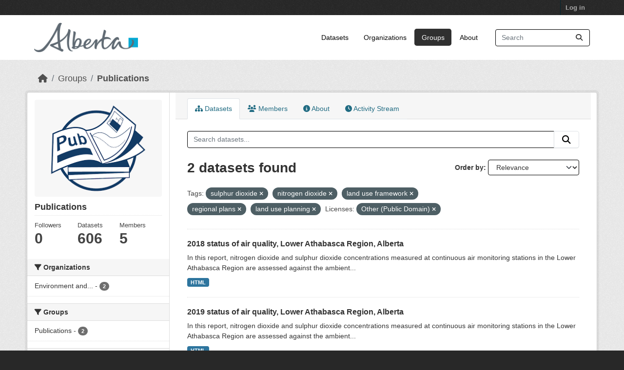

--- FILE ---
content_type: text/html; charset=utf-8
request_url: https://osmdatacatalog.alberta.ca/group/technical-reports?tags=sulphur+dioxide&tags=nitrogen+dioxide&tags=land+use+framework&tags=regional+plans&tags=land+use+planning&license_id=other-pd&_tags_limit=0
body_size: 5752
content:
<!DOCTYPE html>
<!--[if IE 9]> <html lang="en" class="ie9"> <![endif]-->
<!--[if gt IE 8]><!--> <html lang="en"  > <!--<![endif]-->
  <head>
    <meta charset="utf-8" />
      <meta name="csrf_field_name" content="_csrf_token" />
      <meta name="_csrf_token" content="IjlhYzAxNjFiM2EzZDA0M2Y0M2Q5ZDFlMGM4ZDBkNmRkNmY1NzVlYjIi.aW4bYg.npGebTaMStNh3N9onOhK36ZW2ak" />

      <meta name="generator" content="ckan 2.11.3" />
      <meta name="viewport" content="width=device-width, initial-scale=1.0">
    <title>Publications - Groups - Oil Sands Monitoring</title>

    
    
  
    <link rel="shortcut icon" href="/base/images/ckan.ico" />
    
    
        
    <!-- Google tag (gtag.js) -->
    <script async src="https://www.googletagmanager.com/gtag/js?id=G-QLKBTQKEJV"></script>
    <script>
     window.dataLayer = window.dataLayer || [];
     function gtag(){dataLayer.push(arguments);}

     
         gtag('set', 'linker');

         gtag('js', new Date());

         gtag('config', 'G-QLKBTQKEJV', {
             anonymize_ip: true,
             linker: {
                 domains: []
             }
         });
     

     
     

    </script>


    

  <link rel="alternate" type="application/atom+xml" title="Oil Sands Monitoring - Datasets in group: Publications" href="/feeds/group/technical-reports.atom" />

  
  
    
  
      
      
      
    
  

    
    

 

  


    
    <link href="/webassets/base/51d427fe_main.css" rel="stylesheet"/>
<link href="/webassets/ckanext-scheming/728ec589_scheming_css.css" rel="stylesheet"/>
<link href="/webassets/ckanext-geoview/f197a782_geo-resource-styles.css" rel="stylesheet"/>
<link href="/webassets/vendor/f3b8236b_select2.css" rel="stylesheet"/>
<link href="/webassets/vendor/53df638c_fontawesome.css" rel="stylesheet"/>
<link href="/webassets/ckanext-goa_theme/22d3a3f4-goa_theme.css" rel="stylesheet"/>
<link href="/webassets/ckanext-activity/8dd77216_activity.css" rel="stylesheet"/><style>
        /* Remove the feature image */
.homepage section.featured.media-overlay {
display: none;
}
/*remove content box*/
.homepage div.module-content.box {
display: all;
}

      </style>
    
    

  </head>

  
  <body data-site-root="https://osmdatacatalog.alberta.ca/" data-locale-root="https://osmdatacatalog.alberta.ca/" >

    
    
        
    

    
    <div class="visually-hidden-focusable"><a href="#content">Skip to main content</a></div>
  

  
    

 
<div class="account-masthead">
  <div class="container">
     
    <nav class="account not-authed" aria-label="Account">
      <ul class="list-unstyled">
        
        <li><a href="/user/login">Log in</a></li>
         
      </ul>
    </nav>
     
  </div>
</div>

<header class="masthead">
  <div class="container">
      
    <nav class="navbar navbar-expand-lg navbar-light">
      <hgroup class="header-image navbar-left">

      
      
      <a class="logo" href="/">
        <img src="/uploads/admin/2022-01-24-232842.649523AB-Sig-2Color-Sky-RGB.jpg" alt="Oil Sands Monitoring"
          title="Oil Sands Monitoring" />
      </a>
      
      

       </hgroup>
      <button class="navbar-toggler" type="button" data-bs-toggle="collapse" data-bs-target="#main-navigation-toggle"
        aria-controls="main-navigation-toggle" aria-expanded="false" aria-label="Toggle navigation">
        <span class="fa fa-bars text-white"></span>
      </button>

      <div class="main-navbar collapse navbar-collapse" id="main-navigation-toggle">
        <ul class="navbar-nav ms-auto mb-2 mb-lg-0">
          
            
              
              

              <li><a href="/dataset/">Datasets</a></li><li><a href="/organization/">Organizations</a></li><li class="active"><a href="/group/">Groups</a></li><li><a href="/about">About</a></li>
            
          </ul>

      
      
          <form class="d-flex site-search" action="/dataset/" method="get">
              <label class="d-none" for="field-sitewide-search">Search Datasets...</label>
              <input id="field-sitewide-search" class="form-control me-2"  type="text" name="q" placeholder="Search" aria-label="Search datasets..."/>
              <button class="btn" type="submit" aria-label="Submit"><i class="fa fa-search"></i></button>
          </form>
      
      </div>
    </nav>
  </div>
</header>

  
    <div class="main">
      <div id="content" class="container">
        
          
            <div class="flash-messages">
              
                
              
            </div>
          

          
            <div class="toolbar" role="navigation" aria-label="Breadcrumb">
              
                
                  <ol class="breadcrumb">
                    
<li class="home"><a href="/" aria-label="Home"><i class="fa fa-home"></i><span> Home</span></a></li>
                    
  <li><a href="/group/">Groups</a></li>
  <li class="active"><a href="/group/technical-reports" title="Publications">Publications</a></li>

                  </ol>
                
              
            </div>
          

          <div class="row wrapper">
            
            
            

            
              <aside class="secondary col-md-3">
                
                
  
  


<section id="group-info" class="module module-narrow">
  <div class="module context-info">
    <div class="module-content">
    
    
    <div class="image">
      <a href="">
        <img src="https://osmdatacatalog.alberta.ca/uploads/group/2021-05-06-161345.038062publications.png" width="190" height="118" alt="technical-reports" />
      </a>
    </div>
    
    
    <h1 class="heading">
      Publications
      
    </h1>
    
    
    
    
    
      
      
      <div class="nums">
        <dl>
          <dt>Followers</dt>
          <dd><span>0</span></dd>
        </dl>
        <dl>
          <dt>Datasets</dt>
          <dd><span>606</span></dd>
        </dl>
        <dl>
          <dt>Members</dt>
          <dd>5</dd>
        </dl>
      </div>
      
      
        
      
    
    
    </div>
  </div>
</section>


  <div class="filters">
    <div>
      
        

    
    
	
	    
		<section class="module module-narrow module-shallow">
		    
			<h2 class="module-heading">
			    <i class="fa fa-filter"></i>
			    Organizations
			</h2>
		    
		    
			
			    
				<nav aria-label="Organizations">
				    <ul class="list-unstyled nav nav-simple nav-facet">
					
					    
					    
					    
					    
					    <li class="nav-item ">
						<a href="/group/1d88832d-7c28-462f-952c-1dbbfa988f65?tags=sulphur+dioxide&amp;tags=nitrogen+dioxide&amp;tags=land+use+framework&amp;tags=regional+plans&amp;tags=land+use+planning&amp;license_id=other-pd&amp;_tags_limit=0&amp;organization=alberta-environment-and-parks" title="Environment and Protected Areas">
						    <span class="item-label">Environment and...</span>
						    <span class="hidden separator"> - </span>
						    <span class="item-count badge">2</span>

							
						</a>
					    </li>
					
				    </ul>
				</nav>

				<p class="module-footer">
				    
					
				    
				</p>
			    
			
		    
		</section>
	    
	
    

      
        

    
    
	
	    
		<section class="module module-narrow module-shallow">
		    
			<h2 class="module-heading">
			    <i class="fa fa-filter"></i>
			    Groups
			</h2>
		    
		    
			
			    
				<nav aria-label="Groups">
				    <ul class="list-unstyled nav nav-simple nav-facet">
					
					    
					    
					    
					    
					    <li class="nav-item ">
						<a href="/group/1d88832d-7c28-462f-952c-1dbbfa988f65?tags=sulphur+dioxide&amp;tags=nitrogen+dioxide&amp;tags=land+use+framework&amp;tags=regional+plans&amp;tags=land+use+planning&amp;license_id=other-pd&amp;_tags_limit=0&amp;groups=technical-reports" title="">
						    <span class="item-label">Publications</span>
						    <span class="hidden separator"> - </span>
						    <span class="item-count badge">2</span>

							
						</a>
					    </li>
					
				    </ul>
				</nav>

				<p class="module-footer">
				    
					
				    
				</p>
			    
			
		    
		</section>
	    
	
    

      
        

    
    
	
	    
		<section class="module module-narrow module-shallow">
		    
			<h2 class="module-heading">
			    <i class="fa fa-filter"></i>
			    Tags
			</h2>
		    
		    
			
			    
				<nav aria-label="Tags">
				    <ul class="list-unstyled nav nav-simple nav-facet">
					
					    
					    
					    
					    
					    <li class="nav-item ">
						<a href="/group/1d88832d-7c28-462f-952c-1dbbfa988f65?tags=sulphur+dioxide&amp;tags=nitrogen+dioxide&amp;tags=land+use+framework&amp;tags=regional+plans&amp;tags=land+use+planning&amp;license_id=other-pd&amp;_tags_limit=0&amp;tags=air+quality" title="">
						    <span class="item-label">air quality</span>
						    <span class="hidden separator"> - </span>
						    <span class="item-count badge">2</span>

							
						</a>
					    </li>
					
					    
					    
					    
					    
					    <li class="nav-item ">
						<a href="/group/1d88832d-7c28-462f-952c-1dbbfa988f65?tags=sulphur+dioxide&amp;tags=nitrogen+dioxide&amp;tags=land+use+framework&amp;tags=regional+plans&amp;tags=land+use+planning&amp;license_id=other-pd&amp;_tags_limit=0&amp;tags=AQMF" title="">
						    <span class="item-label">AQMF</span>
						    <span class="hidden separator"> - </span>
						    <span class="item-count badge">2</span>

							
						</a>
					    </li>
					
					    
					    
					    
					    
					    <li class="nav-item  active">
						<a href="/group/1d88832d-7c28-462f-952c-1dbbfa988f65?tags=sulphur+dioxide&amp;tags=nitrogen+dioxide&amp;tags=regional+plans&amp;tags=land+use+planning&amp;license_id=other-pd&amp;_tags_limit=0" title="">
						    <span class="item-label">land use framework</span>
						    <span class="hidden separator"> - </span>
						    <span class="item-count badge">2</span>

							<span class="facet-close"> <i class="fa fa-solid fa-circle-xmark"></i></span>
						</a>
					    </li>
					
					    
					    
					    
					    
					    <li class="nav-item  active">
						<a href="/group/1d88832d-7c28-462f-952c-1dbbfa988f65?tags=sulphur+dioxide&amp;tags=nitrogen+dioxide&amp;tags=land+use+framework&amp;tags=regional+plans&amp;license_id=other-pd&amp;_tags_limit=0" title="">
						    <span class="item-label">land use planning</span>
						    <span class="hidden separator"> - </span>
						    <span class="item-count badge">2</span>

							<span class="facet-close"> <i class="fa fa-solid fa-circle-xmark"></i></span>
						</a>
					    </li>
					
					    
					    
					    
					    
					    <li class="nav-item ">
						<a href="/group/1d88832d-7c28-462f-952c-1dbbfa988f65?tags=sulphur+dioxide&amp;tags=nitrogen+dioxide&amp;tags=land+use+framework&amp;tags=regional+plans&amp;tags=land+use+planning&amp;license_id=other-pd&amp;_tags_limit=0&amp;tags=LARP" title="">
						    <span class="item-label">LARP</span>
						    <span class="hidden separator"> - </span>
						    <span class="item-count badge">2</span>

							
						</a>
					    </li>
					
					    
					    
					    
					    
					    <li class="nav-item ">
						<a href="/group/1d88832d-7c28-462f-952c-1dbbfa988f65?tags=sulphur+dioxide&amp;tags=nitrogen+dioxide&amp;tags=land+use+framework&amp;tags=regional+plans&amp;tags=land+use+planning&amp;license_id=other-pd&amp;_tags_limit=0&amp;tags=Lower+Athabasca+region" title="">
						    <span class="item-label">Lower Athabasca region</span>
						    <span class="hidden separator"> - </span>
						    <span class="item-count badge">2</span>

							
						</a>
					    </li>
					
					    
					    
					    
					    
					    <li class="nav-item ">
						<a href="/group/1d88832d-7c28-462f-952c-1dbbfa988f65?tags=sulphur+dioxide&amp;tags=nitrogen+dioxide&amp;tags=land+use+framework&amp;tags=regional+plans&amp;tags=land+use+planning&amp;license_id=other-pd&amp;_tags_limit=0&amp;tags=Lower+Athabasca+Regional+Plan" title="Lower Athabasca Regional Plan">
						    <span class="item-label">Lower Athabasca...</span>
						    <span class="hidden separator"> - </span>
						    <span class="item-count badge">2</span>

							
						</a>
					    </li>
					
					    
					    
					    
					    
					    <li class="nav-item  active">
						<a href="/group/1d88832d-7c28-462f-952c-1dbbfa988f65?tags=sulphur+dioxide&amp;tags=land+use+framework&amp;tags=regional+plans&amp;tags=land+use+planning&amp;license_id=other-pd&amp;_tags_limit=0" title="">
						    <span class="item-label">nitrogen dioxide</span>
						    <span class="hidden separator"> - </span>
						    <span class="item-count badge">2</span>

							<span class="facet-close"> <i class="fa fa-solid fa-circle-xmark"></i></span>
						</a>
					    </li>
					
					    
					    
					    
					    
					    <li class="nav-item  active">
						<a href="/group/1d88832d-7c28-462f-952c-1dbbfa988f65?tags=sulphur+dioxide&amp;tags=nitrogen+dioxide&amp;tags=land+use+framework&amp;tags=land+use+planning&amp;license_id=other-pd&amp;_tags_limit=0" title="">
						    <span class="item-label">regional plans</span>
						    <span class="hidden separator"> - </span>
						    <span class="item-count badge">2</span>

							<span class="facet-close"> <i class="fa fa-solid fa-circle-xmark"></i></span>
						</a>
					    </li>
					
					    
					    
					    
					    
					    <li class="nav-item  active">
						<a href="/group/1d88832d-7c28-462f-952c-1dbbfa988f65?tags=nitrogen+dioxide&amp;tags=land+use+framework&amp;tags=regional+plans&amp;tags=land+use+planning&amp;license_id=other-pd&amp;_tags_limit=0" title="">
						    <span class="item-label">sulphur dioxide</span>
						    <span class="hidden separator"> - </span>
						    <span class="item-count badge">2</span>

							<span class="facet-close"> <i class="fa fa-solid fa-circle-xmark"></i></span>
						</a>
					    </li>
					
					    
					    
					    
					    
					    <li class="nav-item ">
						<a href="/group/1d88832d-7c28-462f-952c-1dbbfa988f65?tags=sulphur+dioxide&amp;tags=nitrogen+dioxide&amp;tags=land+use+framework&amp;tags=regional+plans&amp;tags=land+use+planning&amp;license_id=other-pd&amp;_tags_limit=0&amp;tags=air" title="">
						    <span class="item-label">air</span>
						    <span class="hidden separator"> - </span>
						    <span class="item-count badge">1</span>

							
						</a>
					    </li>
					
					    
					    
					    
					    
					    <li class="nav-item ">
						<a href="/group/1d88832d-7c28-462f-952c-1dbbfa988f65?tags=sulphur+dioxide&amp;tags=nitrogen+dioxide&amp;tags=land+use+framework&amp;tags=regional+plans&amp;tags=land+use+planning&amp;license_id=other-pd&amp;_tags_limit=0&amp;tags=Air" title="">
						    <span class="item-label">Air</span>
						    <span class="hidden separator"> - </span>
						    <span class="item-count badge">1</span>

							
						</a>
					    </li>
					
				    </ul>
				</nav>

				<p class="module-footer">
				    
					<a href="/group/1d88832d-7c28-462f-952c-1dbbfa988f65?tags=sulphur+dioxide&amp;tags=nitrogen+dioxide&amp;tags=land+use+framework&amp;tags=regional+plans&amp;tags=land+use+planning&amp;license_id=other-pd" class="read-more">Show Only Popular Tags</a>
				    
				</p>
			    
			
		    
		</section>
	    
	
    

      
        

    
    
	
	    
		<section class="module module-narrow module-shallow">
		    
			<h2 class="module-heading">
			    <i class="fa fa-filter"></i>
			    Formats
			</h2>
		    
		    
			
			    
				<nav aria-label="Formats">
				    <ul class="list-unstyled nav nav-simple nav-facet">
					
					    
					    
					    
					    
					    <li class="nav-item ">
						<a href="/group/1d88832d-7c28-462f-952c-1dbbfa988f65?tags=sulphur+dioxide&amp;tags=nitrogen+dioxide&amp;tags=land+use+framework&amp;tags=regional+plans&amp;tags=land+use+planning&amp;license_id=other-pd&amp;_tags_limit=0&amp;res_format=HTML" title="">
						    <span class="item-label">HTML</span>
						    <span class="hidden separator"> - </span>
						    <span class="item-count badge">2</span>

							
						</a>
					    </li>
					
				    </ul>
				</nav>

				<p class="module-footer">
				    
					
				    
				</p>
			    
			
		    
		</section>
	    
	
    

      
        

    
    
	
	    
		<section class="module module-narrow module-shallow">
		    
			<h2 class="module-heading">
			    <i class="fa fa-filter"></i>
			    Licenses
			</h2>
		    
		    
			
			    
				<nav aria-label="Licenses">
				    <ul class="list-unstyled nav nav-simple nav-facet">
					
					    
					    
					    
					    
					    <li class="nav-item  active">
						<a href="/group/1d88832d-7c28-462f-952c-1dbbfa988f65?tags=sulphur+dioxide&amp;tags=nitrogen+dioxide&amp;tags=land+use+framework&amp;tags=regional+plans&amp;tags=land+use+planning&amp;_tags_limit=0" title="">
						    <span class="item-label">Other (Public Domain)</span>
						    <span class="hidden separator"> - </span>
						    <span class="item-count badge">2</span>

							<span class="facet-close"> <i class="fa fa-solid fa-circle-xmark"></i></span>
						</a>
					    </li>
					
				    </ul>
				</nav>

				<p class="module-footer">
				    
					
				    
				</p>
			    
			
		    
		</section>
	    
	
    

      
    </div>
    <a class="close no-text hide-filters"><i class="fa fa-times-circle"></i><span class="text">close</span></a>
  </div>

              </aside>
            

            
              <div class="primary col-md-9 col-xs-12" role="main">
                
                
                  <article class="module">
                    
                      <header class="module-content page-header">
                        
                        <ul class="nav nav-tabs">
                          
  
  <li class="active"><a href="/group/technical-reports"><i class="fa fa-sitemap"></i> Datasets</a></li>
  <li><a href="/group/members/technical-reports"><i class="fa fa-users"></i> Members</a></li>
  <li><a href="/group/about/technical-reports"><i class="fa fa-info-circle"></i> About</a></li>

  <li><a href="/group/activity/technical-reports?offset=0"><i class="fa fa-clock"></i> Activity Stream</a></li>

                        </ul>
                      </header>
                    
                    <div class="module-content">
                      
                      
  
    
    
    







<form id="group-datasets-search-form" class="search-form" method="get" data-module="select-switch">

  
    <div class="input-group search-input-group">
      <input aria-label="Search datasets..." id="field-giant-search" type="text" class="form-control input-lg" name="q" value="" autocomplete="off" placeholder="Search datasets...">
      
      <button class="btn btn-default btn-lg" type="submit" value="search" aria-label="Submit">
        <i class="fa fa-search"></i>
      </button>
      
    </div>
  

  
    <span>






<input type="hidden" name="tags" value="sulphur dioxide" />





<input type="hidden" name="tags" value="nitrogen dioxide" />





<input type="hidden" name="tags" value="land use framework" />





<input type="hidden" name="tags" value="regional plans" />





<input type="hidden" name="tags" value="land use planning" />





<input type="hidden" name="license_id" value="other-pd" />



</span>
  

  
    
      <div class="form-group control-order-by">
        <label for="field-order-by">Order by</label>
        <select id="field-order-by" name="sort" class="form-control form-select">
          
            
              <option value="score desc, metadata_modified desc">Relevance</option>
            
          
            
              <option value="title_string asc">Name Ascending</option>
            
          
            
              <option value="title_string desc">Name Descending</option>
            
          
            
              <option value="metadata_modified desc">Last Modified</option>
            
          
        </select>
        
        <button class="btn btn-default js-hide" type="submit">Go</button>
        
      </div>
    
  

  
    <h1>
    
      

  
  
  
  

2 datasets found
    
    </h1>
  

  
    
      <p class="filter-list">
        
          
          <span class="facet">Tags:</span>
          
            <span class="filtered pill">sulphur dioxide
              <a href="/group/technical-reports?tags=nitrogen+dioxide&amp;tags=land+use+framework&amp;tags=regional+plans&amp;tags=land+use+planning&amp;license_id=other-pd&amp;_tags_limit=0" class="remove" title="Remove"><i class="fa fa-times"></i></a>
            </span>
          
            <span class="filtered pill">nitrogen dioxide
              <a href="/group/technical-reports?tags=sulphur+dioxide&amp;tags=land+use+framework&amp;tags=regional+plans&amp;tags=land+use+planning&amp;license_id=other-pd&amp;_tags_limit=0" class="remove" title="Remove"><i class="fa fa-times"></i></a>
            </span>
          
            <span class="filtered pill">land use framework
              <a href="/group/technical-reports?tags=sulphur+dioxide&amp;tags=nitrogen+dioxide&amp;tags=regional+plans&amp;tags=land+use+planning&amp;license_id=other-pd&amp;_tags_limit=0" class="remove" title="Remove"><i class="fa fa-times"></i></a>
            </span>
          
            <span class="filtered pill">regional plans
              <a href="/group/technical-reports?tags=sulphur+dioxide&amp;tags=nitrogen+dioxide&amp;tags=land+use+framework&amp;tags=land+use+planning&amp;license_id=other-pd&amp;_tags_limit=0" class="remove" title="Remove"><i class="fa fa-times"></i></a>
            </span>
          
            <span class="filtered pill">land use planning
              <a href="/group/technical-reports?tags=sulphur+dioxide&amp;tags=nitrogen+dioxide&amp;tags=land+use+framework&amp;tags=regional+plans&amp;license_id=other-pd&amp;_tags_limit=0" class="remove" title="Remove"><i class="fa fa-times"></i></a>
            </span>
          
        
          
          <span class="facet">Licenses:</span>
          
            <span class="filtered pill">Other (Public Domain)
              <a href="/group/technical-reports?tags=sulphur+dioxide&amp;tags=nitrogen+dioxide&amp;tags=land+use+framework&amp;tags=regional+plans&amp;tags=land+use+planning&amp;_tags_limit=0" class="remove" title="Remove"><i class="fa fa-times"></i></a>
            </span>
          
        
      </p>
      <a class="show-filters btn btn-default">Filter Results</a>
    
  

</form>




  
  
    
      

  
    <ul class="dataset-list list-unstyled">
    	
	      
	        




  <li class="dataset-item">
    
      <div class="dataset-content">
        
          <h2 class="dataset-heading">
            
              
            
            
    <a href="/pubdata/2018-status-of-air-quality-lower-athabasca-region-alberta" title="2018 status of air quality, Lower Athabasca Region, Alberta">
      2018 status of air quality, Lower Athabasca Region, Alberta
    </a>
            
            
              
            
          </h2>
        
        
          
            <div>In this report, nitrogen dioxide and sulphur dioxide concentrations measured at continuous air monitoring stations in the Lower Athabasca Region are assessed against the ambient...</div>
          
        
      </div>
      
        
          
            <ul class="dataset-resources list-unstyled">
              
                
                <li>
                  <a href="/pubdata/2018-status-of-air-quality-lower-athabasca-region-alberta" class="badge badge-default" data-format="html">HTML</a>
                </li>
                
              
            </ul>
          
        
      
    
  </li>

	      
	        




  <li class="dataset-item">
    
      <div class="dataset-content">
        
          <h2 class="dataset-heading">
            
              
            
            
    <a href="/pubdata/2019-status-of-air-quality-lower-athabasca-region-alberta" title="2019 status of air quality, Lower Athabasca Region, Alberta">
      2019 status of air quality, Lower Athabasca Region, Alberta
    </a>
            
            
              
            
          </h2>
        
        
          
            <div>In this report, nitrogen dioxide and sulphur dioxide concentrations measured at continuous air monitoring stations in the Lower Athabasca Region are assessed against the ambient...</div>
          
        
      </div>
      
        
          
            <ul class="dataset-resources list-unstyled">
              
                
                <li>
                  <a href="/pubdata/2019-status-of-air-quality-lower-athabasca-region-alberta" class="badge badge-default" data-format="html">HTML</a>
                </li>
                
              
            </ul>
          
        
      
    
  </li>

	      
	    
    </ul>
  

    
  
  
    
  

                    </div>
                  </article>
                
              </div>
            
          </div>
        
      </div>
    </div>
  
    <footer class="site-footer">
  <div class="container">
    
    <div class="row">
      <div class="col-md-8 footer-links">
        
          <ul class="list-unstyled">
            
              <li><a href="/about">About Oil Sands Monitoring</a></li>
            
          </ul>
          <ul class="list-unstyled">
            
              
              <li><a href="https://docs.ckan.org/en/2.11/api/">CKAN API</a></li>
              <li><a href="https://www.ckan.org/">CKAN Association</a></li>
              <li><a href="https://www.opendefinition.org/od/"><img src="/base/images/od_80x15_blue.png" alt="Open Data"></a></li>
            
          </ul>
        
      </div>
      <div class="col-md-4 attribution">
        
          <p><strong>Powered by</strong> <a class="hide-text ckan-footer-logo" href="http://ckan.org">CKAN</a></p>
        
        
          
<form class="lang-select" action="/util/redirect" data-module="select-switch" method="POST">
  
<input type="hidden" name="_csrf_token" value="IjlhYzAxNjFiM2EzZDA0M2Y0M2Q5ZDFlMGM4ZDBkNmRkNmY1NzVlYjIi.aW4bYg.npGebTaMStNh3N9onOhK36ZW2ak"/> 
  <div class="form-group">
    <label for="field-lang-select">Language</label>
    <select id="field-lang-select" name="url" data-module="autocomplete" data-module-dropdown-class="lang-dropdown" data-module-container-class="lang-container">
      
        <option value="/en/group/technical-reports?tags=sulphur+dioxide&amp;tags=nitrogen+dioxide&amp;tags=land+use+framework&amp;tags=regional+plans&amp;tags=land+use+planning&amp;license_id=other-pd&amp;_tags_limit=0" selected="selected">
          English
        </option>
      
        <option value="/am/group/technical-reports?tags=sulphur+dioxide&amp;tags=nitrogen+dioxide&amp;tags=land+use+framework&amp;tags=regional+plans&amp;tags=land+use+planning&amp;license_id=other-pd&amp;_tags_limit=0" >
          አማርኛ
        </option>
      
        <option value="/ar/group/technical-reports?tags=sulphur+dioxide&amp;tags=nitrogen+dioxide&amp;tags=land+use+framework&amp;tags=regional+plans&amp;tags=land+use+planning&amp;license_id=other-pd&amp;_tags_limit=0" >
          العربية
        </option>
      
        <option value="/bg/group/technical-reports?tags=sulphur+dioxide&amp;tags=nitrogen+dioxide&amp;tags=land+use+framework&amp;tags=regional+plans&amp;tags=land+use+planning&amp;license_id=other-pd&amp;_tags_limit=0" >
          български
        </option>
      
        <option value="/bs/group/technical-reports?tags=sulphur+dioxide&amp;tags=nitrogen+dioxide&amp;tags=land+use+framework&amp;tags=regional+plans&amp;tags=land+use+planning&amp;license_id=other-pd&amp;_tags_limit=0" >
          bosanski
        </option>
      
        <option value="/ca/group/technical-reports?tags=sulphur+dioxide&amp;tags=nitrogen+dioxide&amp;tags=land+use+framework&amp;tags=regional+plans&amp;tags=land+use+planning&amp;license_id=other-pd&amp;_tags_limit=0" >
          català
        </option>
      
        <option value="/cs_CZ/group/technical-reports?tags=sulphur+dioxide&amp;tags=nitrogen+dioxide&amp;tags=land+use+framework&amp;tags=regional+plans&amp;tags=land+use+planning&amp;license_id=other-pd&amp;_tags_limit=0" >
          čeština (Česko)
        </option>
      
        <option value="/da_DK/group/technical-reports?tags=sulphur+dioxide&amp;tags=nitrogen+dioxide&amp;tags=land+use+framework&amp;tags=regional+plans&amp;tags=land+use+planning&amp;license_id=other-pd&amp;_tags_limit=0" >
          dansk (Danmark)
        </option>
      
        <option value="/de/group/technical-reports?tags=sulphur+dioxide&amp;tags=nitrogen+dioxide&amp;tags=land+use+framework&amp;tags=regional+plans&amp;tags=land+use+planning&amp;license_id=other-pd&amp;_tags_limit=0" >
          Deutsch
        </option>
      
        <option value="/el/group/technical-reports?tags=sulphur+dioxide&amp;tags=nitrogen+dioxide&amp;tags=land+use+framework&amp;tags=regional+plans&amp;tags=land+use+planning&amp;license_id=other-pd&amp;_tags_limit=0" >
          Ελληνικά
        </option>
      
        <option value="/en_AU/group/technical-reports?tags=sulphur+dioxide&amp;tags=nitrogen+dioxide&amp;tags=land+use+framework&amp;tags=regional+plans&amp;tags=land+use+planning&amp;license_id=other-pd&amp;_tags_limit=0" >
          English (Australia)
        </option>
      
        <option value="/en_GB/group/technical-reports?tags=sulphur+dioxide&amp;tags=nitrogen+dioxide&amp;tags=land+use+framework&amp;tags=regional+plans&amp;tags=land+use+planning&amp;license_id=other-pd&amp;_tags_limit=0" >
          English (United Kingdom)
        </option>
      
        <option value="/es/group/technical-reports?tags=sulphur+dioxide&amp;tags=nitrogen+dioxide&amp;tags=land+use+framework&amp;tags=regional+plans&amp;tags=land+use+planning&amp;license_id=other-pd&amp;_tags_limit=0" >
          español
        </option>
      
        <option value="/es_AR/group/technical-reports?tags=sulphur+dioxide&amp;tags=nitrogen+dioxide&amp;tags=land+use+framework&amp;tags=regional+plans&amp;tags=land+use+planning&amp;license_id=other-pd&amp;_tags_limit=0" >
          español (Argentina)
        </option>
      
        <option value="/eu/group/technical-reports?tags=sulphur+dioxide&amp;tags=nitrogen+dioxide&amp;tags=land+use+framework&amp;tags=regional+plans&amp;tags=land+use+planning&amp;license_id=other-pd&amp;_tags_limit=0" >
          euskara
        </option>
      
        <option value="/fa_IR/group/technical-reports?tags=sulphur+dioxide&amp;tags=nitrogen+dioxide&amp;tags=land+use+framework&amp;tags=regional+plans&amp;tags=land+use+planning&amp;license_id=other-pd&amp;_tags_limit=0" >
          فارسی (ایران)
        </option>
      
        <option value="/fi/group/technical-reports?tags=sulphur+dioxide&amp;tags=nitrogen+dioxide&amp;tags=land+use+framework&amp;tags=regional+plans&amp;tags=land+use+planning&amp;license_id=other-pd&amp;_tags_limit=0" >
          suomi
        </option>
      
        <option value="/fr/group/technical-reports?tags=sulphur+dioxide&amp;tags=nitrogen+dioxide&amp;tags=land+use+framework&amp;tags=regional+plans&amp;tags=land+use+planning&amp;license_id=other-pd&amp;_tags_limit=0" >
          français
        </option>
      
        <option value="/gl/group/technical-reports?tags=sulphur+dioxide&amp;tags=nitrogen+dioxide&amp;tags=land+use+framework&amp;tags=regional+plans&amp;tags=land+use+planning&amp;license_id=other-pd&amp;_tags_limit=0" >
          galego
        </option>
      
        <option value="/gl_ES/group/technical-reports?tags=sulphur+dioxide&amp;tags=nitrogen+dioxide&amp;tags=land+use+framework&amp;tags=regional+plans&amp;tags=land+use+planning&amp;license_id=other-pd&amp;_tags_limit=0" >
          galego (España)
        </option>
      
        <option value="/he/group/technical-reports?tags=sulphur+dioxide&amp;tags=nitrogen+dioxide&amp;tags=land+use+framework&amp;tags=regional+plans&amp;tags=land+use+planning&amp;license_id=other-pd&amp;_tags_limit=0" >
          עברית
        </option>
      
        <option value="/hr/group/technical-reports?tags=sulphur+dioxide&amp;tags=nitrogen+dioxide&amp;tags=land+use+framework&amp;tags=regional+plans&amp;tags=land+use+planning&amp;license_id=other-pd&amp;_tags_limit=0" >
          hrvatski
        </option>
      
        <option value="/hu/group/technical-reports?tags=sulphur+dioxide&amp;tags=nitrogen+dioxide&amp;tags=land+use+framework&amp;tags=regional+plans&amp;tags=land+use+planning&amp;license_id=other-pd&amp;_tags_limit=0" >
          magyar
        </option>
      
        <option value="/id/group/technical-reports?tags=sulphur+dioxide&amp;tags=nitrogen+dioxide&amp;tags=land+use+framework&amp;tags=regional+plans&amp;tags=land+use+planning&amp;license_id=other-pd&amp;_tags_limit=0" >
          Indonesia
        </option>
      
        <option value="/is/group/technical-reports?tags=sulphur+dioxide&amp;tags=nitrogen+dioxide&amp;tags=land+use+framework&amp;tags=regional+plans&amp;tags=land+use+planning&amp;license_id=other-pd&amp;_tags_limit=0" >
          íslenska
        </option>
      
        <option value="/it/group/technical-reports?tags=sulphur+dioxide&amp;tags=nitrogen+dioxide&amp;tags=land+use+framework&amp;tags=regional+plans&amp;tags=land+use+planning&amp;license_id=other-pd&amp;_tags_limit=0" >
          italiano
        </option>
      
        <option value="/ja/group/technical-reports?tags=sulphur+dioxide&amp;tags=nitrogen+dioxide&amp;tags=land+use+framework&amp;tags=regional+plans&amp;tags=land+use+planning&amp;license_id=other-pd&amp;_tags_limit=0" >
          日本語
        </option>
      
        <option value="/km/group/technical-reports?tags=sulphur+dioxide&amp;tags=nitrogen+dioxide&amp;tags=land+use+framework&amp;tags=regional+plans&amp;tags=land+use+planning&amp;license_id=other-pd&amp;_tags_limit=0" >
          ខ្មែរ
        </option>
      
        <option value="/ko_KR/group/technical-reports?tags=sulphur+dioxide&amp;tags=nitrogen+dioxide&amp;tags=land+use+framework&amp;tags=regional+plans&amp;tags=land+use+planning&amp;license_id=other-pd&amp;_tags_limit=0" >
          한국어 (대한민국)
        </option>
      
        <option value="/lt/group/technical-reports?tags=sulphur+dioxide&amp;tags=nitrogen+dioxide&amp;tags=land+use+framework&amp;tags=regional+plans&amp;tags=land+use+planning&amp;license_id=other-pd&amp;_tags_limit=0" >
          lietuvių
        </option>
      
        <option value="/lv/group/technical-reports?tags=sulphur+dioxide&amp;tags=nitrogen+dioxide&amp;tags=land+use+framework&amp;tags=regional+plans&amp;tags=land+use+planning&amp;license_id=other-pd&amp;_tags_limit=0" >
          latviešu
        </option>
      
        <option value="/mk/group/technical-reports?tags=sulphur+dioxide&amp;tags=nitrogen+dioxide&amp;tags=land+use+framework&amp;tags=regional+plans&amp;tags=land+use+planning&amp;license_id=other-pd&amp;_tags_limit=0" >
          македонски
        </option>
      
        <option value="/mn_MN/group/technical-reports?tags=sulphur+dioxide&amp;tags=nitrogen+dioxide&amp;tags=land+use+framework&amp;tags=regional+plans&amp;tags=land+use+planning&amp;license_id=other-pd&amp;_tags_limit=0" >
          монгол (Монгол)
        </option>
      
        <option value="/my_MM/group/technical-reports?tags=sulphur+dioxide&amp;tags=nitrogen+dioxide&amp;tags=land+use+framework&amp;tags=regional+plans&amp;tags=land+use+planning&amp;license_id=other-pd&amp;_tags_limit=0" >
          မြန်မာ (မြန်မာ)
        </option>
      
        <option value="/nb_NO/group/technical-reports?tags=sulphur+dioxide&amp;tags=nitrogen+dioxide&amp;tags=land+use+framework&amp;tags=regional+plans&amp;tags=land+use+planning&amp;license_id=other-pd&amp;_tags_limit=0" >
          norsk bokmål (Norge)
        </option>
      
        <option value="/ne/group/technical-reports?tags=sulphur+dioxide&amp;tags=nitrogen+dioxide&amp;tags=land+use+framework&amp;tags=regional+plans&amp;tags=land+use+planning&amp;license_id=other-pd&amp;_tags_limit=0" >
          नेपाली
        </option>
      
        <option value="/nl/group/technical-reports?tags=sulphur+dioxide&amp;tags=nitrogen+dioxide&amp;tags=land+use+framework&amp;tags=regional+plans&amp;tags=land+use+planning&amp;license_id=other-pd&amp;_tags_limit=0" >
          Nederlands
        </option>
      
        <option value="/no/group/technical-reports?tags=sulphur+dioxide&amp;tags=nitrogen+dioxide&amp;tags=land+use+framework&amp;tags=regional+plans&amp;tags=land+use+planning&amp;license_id=other-pd&amp;_tags_limit=0" >
          norsk
        </option>
      
        <option value="/pl/group/technical-reports?tags=sulphur+dioxide&amp;tags=nitrogen+dioxide&amp;tags=land+use+framework&amp;tags=regional+plans&amp;tags=land+use+planning&amp;license_id=other-pd&amp;_tags_limit=0" >
          polski
        </option>
      
        <option value="/pt_BR/group/technical-reports?tags=sulphur+dioxide&amp;tags=nitrogen+dioxide&amp;tags=land+use+framework&amp;tags=regional+plans&amp;tags=land+use+planning&amp;license_id=other-pd&amp;_tags_limit=0" >
          português (Brasil)
        </option>
      
        <option value="/pt_PT/group/technical-reports?tags=sulphur+dioxide&amp;tags=nitrogen+dioxide&amp;tags=land+use+framework&amp;tags=regional+plans&amp;tags=land+use+planning&amp;license_id=other-pd&amp;_tags_limit=0" >
          português (Portugal)
        </option>
      
        <option value="/ro/group/technical-reports?tags=sulphur+dioxide&amp;tags=nitrogen+dioxide&amp;tags=land+use+framework&amp;tags=regional+plans&amp;tags=land+use+planning&amp;license_id=other-pd&amp;_tags_limit=0" >
          română
        </option>
      
        <option value="/ru/group/technical-reports?tags=sulphur+dioxide&amp;tags=nitrogen+dioxide&amp;tags=land+use+framework&amp;tags=regional+plans&amp;tags=land+use+planning&amp;license_id=other-pd&amp;_tags_limit=0" >
          русский
        </option>
      
        <option value="/sk/group/technical-reports?tags=sulphur+dioxide&amp;tags=nitrogen+dioxide&amp;tags=land+use+framework&amp;tags=regional+plans&amp;tags=land+use+planning&amp;license_id=other-pd&amp;_tags_limit=0" >
          slovenčina
        </option>
      
        <option value="/sl/group/technical-reports?tags=sulphur+dioxide&amp;tags=nitrogen+dioxide&amp;tags=land+use+framework&amp;tags=regional+plans&amp;tags=land+use+planning&amp;license_id=other-pd&amp;_tags_limit=0" >
          slovenščina
        </option>
      
        <option value="/sq/group/technical-reports?tags=sulphur+dioxide&amp;tags=nitrogen+dioxide&amp;tags=land+use+framework&amp;tags=regional+plans&amp;tags=land+use+planning&amp;license_id=other-pd&amp;_tags_limit=0" >
          shqip
        </option>
      
        <option value="/sr/group/technical-reports?tags=sulphur+dioxide&amp;tags=nitrogen+dioxide&amp;tags=land+use+framework&amp;tags=regional+plans&amp;tags=land+use+planning&amp;license_id=other-pd&amp;_tags_limit=0" >
          српски
        </option>
      
        <option value="/sr_Latn/group/technical-reports?tags=sulphur+dioxide&amp;tags=nitrogen+dioxide&amp;tags=land+use+framework&amp;tags=regional+plans&amp;tags=land+use+planning&amp;license_id=other-pd&amp;_tags_limit=0" >
          srpski (latinica)
        </option>
      
        <option value="/sv/group/technical-reports?tags=sulphur+dioxide&amp;tags=nitrogen+dioxide&amp;tags=land+use+framework&amp;tags=regional+plans&amp;tags=land+use+planning&amp;license_id=other-pd&amp;_tags_limit=0" >
          svenska
        </option>
      
        <option value="/th/group/technical-reports?tags=sulphur+dioxide&amp;tags=nitrogen+dioxide&amp;tags=land+use+framework&amp;tags=regional+plans&amp;tags=land+use+planning&amp;license_id=other-pd&amp;_tags_limit=0" >
          ไทย
        </option>
      
        <option value="/tl/group/technical-reports?tags=sulphur+dioxide&amp;tags=nitrogen+dioxide&amp;tags=land+use+framework&amp;tags=regional+plans&amp;tags=land+use+planning&amp;license_id=other-pd&amp;_tags_limit=0" >
          Filipino (Pilipinas)
        </option>
      
        <option value="/tr/group/technical-reports?tags=sulphur+dioxide&amp;tags=nitrogen+dioxide&amp;tags=land+use+framework&amp;tags=regional+plans&amp;tags=land+use+planning&amp;license_id=other-pd&amp;_tags_limit=0" >
          Türkçe
        </option>
      
        <option value="/uk/group/technical-reports?tags=sulphur+dioxide&amp;tags=nitrogen+dioxide&amp;tags=land+use+framework&amp;tags=regional+plans&amp;tags=land+use+planning&amp;license_id=other-pd&amp;_tags_limit=0" >
          українська
        </option>
      
        <option value="/uk_UA/group/technical-reports?tags=sulphur+dioxide&amp;tags=nitrogen+dioxide&amp;tags=land+use+framework&amp;tags=regional+plans&amp;tags=land+use+planning&amp;license_id=other-pd&amp;_tags_limit=0" >
          українська (Україна)
        </option>
      
        <option value="/vi/group/technical-reports?tags=sulphur+dioxide&amp;tags=nitrogen+dioxide&amp;tags=land+use+framework&amp;tags=regional+plans&amp;tags=land+use+planning&amp;license_id=other-pd&amp;_tags_limit=0" >
          Tiếng Việt
        </option>
      
        <option value="/zh_Hans_CN/group/technical-reports?tags=sulphur+dioxide&amp;tags=nitrogen+dioxide&amp;tags=land+use+framework&amp;tags=regional+plans&amp;tags=land+use+planning&amp;license_id=other-pd&amp;_tags_limit=0" >
          中文 (简体, 中国)
        </option>
      
        <option value="/zh_Hant_TW/group/technical-reports?tags=sulphur+dioxide&amp;tags=nitrogen+dioxide&amp;tags=land+use+framework&amp;tags=regional+plans&amp;tags=land+use+planning&amp;license_id=other-pd&amp;_tags_limit=0" >
          中文 (繁體, 台灣)
        </option>
      
    </select>
  </div>
  <button class="btn btn-default d-none " type="submit">Go</button>
</form>


        
      </div>
    </div>
    
  </div>
</footer>
  

  
  
  
  
    
    
    
        
        
        <div class="js-hide" data-module="google-analytics"
             data-module-googleanalytics_resource_prefix="/downloads/">
        </div>
    


  

    
    
    <script src="/webassets/vendor/240e5086_jquery.js" type="text/javascript"></script>
<script src="/webassets/vendor/773d6354_vendor.js" type="text/javascript"></script>
<script src="/webassets/vendor/6d1ad7e6_bootstrap.js" type="text/javascript"></script>
<script src="/webassets/vendor/529a0eb7_htmx.js" type="text/javascript"></script>
<script src="/webassets/base/a65ea3a0_main.js" type="text/javascript"></script>
<script src="/webassets/base/b1def42f_ckan.js" type="text/javascript"></script>
<script src="/webassets/ckanext-googleanalytics/event_tracking.js?71ae8997" type="text/javascript"></script>
<script src="/webassets/activity/0fdb5ee0_activity.js" type="text/javascript"></script>
  </body>
</html>